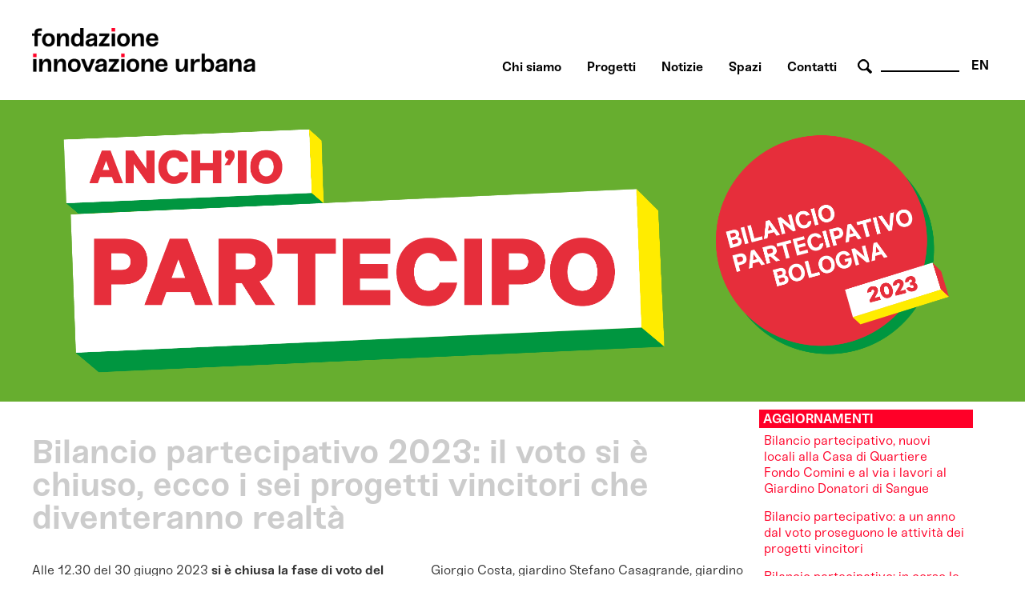

--- FILE ---
content_type: text/html; charset=utf-8
request_url: http://fondazioneinnovazioneurbana.it/bologna/piano-innovazione-urbana/progetto-rock/45-uncategorised/3130-bilancio-partecipativo-2023-il-voto-si-e-chiuso-ecco-i-sei-progetti-vincitori-che-diventeranno-realta
body_size: 40653
content:

    <html xmlns="http://www.w3.org/1999/xhtml" xml:lang="it-it" lang="it-it" dir="ltr">

    <head>

        <meta name="viewport" content="user-scalable=no, initial-scale=1, maximum-scale=1, minimum-scale=1, width=device-width, height=device-height, target-densitydpi=device-dpi" />

        <!-- The following JDOC Head tag loads all the header and meta information from your site config and content. -->
        <base href="http://fondazioneinnovazioneurbana.it/bologna/piano-innovazione-urbana/progetto-rock/45-uncategorised/3130-bilancio-partecipativo-2023-il-voto-si-e-chiuso-ecco-i-sei-progetti-vincitori-che-diventeranno-realta" />
	<meta http-equiv="content-type" content="text/html; charset=utf-8" />
	<meta name="keywords" content="bologna, innovazione, partecipazione, collaborazione, immaginazione  " />
	<meta name="author" content="Fabrizia" />
	<meta name="description" content="Centro multidisciplinare di ricerca, sviluppo, co-produzione e comunicazione delle trasformazioni urbane a servizio della costruzione dell'immaginario futuro della città." />
	<meta name="generator" content="Joomla! - Open Source Content Management" />
	<title>Bilancio partecipativo 2023: il voto si è chiuso, ecco i sei progetti vincitori che diventeranno realtà</title>
	<link href="/favicon.ico" rel="shortcut icon" type="image/vnd.microsoft.icon" />
	<link href="http://fondazioneinnovazioneurbana.it/component/search/?Itemid=506&amp;catid=45&amp;id=3130&amp;format=opensearch" rel="search" title="Vai www.fondazioneinnovazioneurbana.it" type="application/opensearchdescription+xml" />
	<link href="/plugins/system/cookiesck/assets/front.css?ver=3.3.4" rel="stylesheet" type="text/css" />
	<link href="/modules/mod_bppopup/assets/module-e3545e.css?8ff0f761b9b7268b3b0017f0b4334f5f" rel="stylesheet" id="mod-bppopup" type="text/css" />
	<link href="/media/mod_languages/css/template.css?8ff0f761b9b7268b3b0017f0b4334f5f" rel="stylesheet" type="text/css" />
	<style type="text/css">

			#cookiesck {
				position:fixed;
				left:0;
				right: 0;
				bottom: 0;
				z-index: 1000000;
				min-height: 30px;
				color: #eeeeee;
				background: rgba(0,0,0,0.7);
				text-align: center;
				font-size: 14px;
				line-height: 14px;
				height: 60%;
			}
			#cookiesck_text {
				padding: 10px 0;
				display: inline-block;
			}
			#cookiesck_buttons {
				float: right;
			}
			.cookiesck_button,
			#cookiesck_accept,
			#cookiesck_decline,
			#cookiesck_settings,
			#cookiesck_readmore {
				float:left;
				padding:10px;
				margin: 5px;
				border-radius: 3px;
				text-decoration: none;
				cursor: pointer;
				transition: all 0.2s ease;
			}
			#cookiesck_readmore {
				float:right;
			}
			#cookiesck_accept {
				background: #1176a6;
				border: 2px solid #1176a6;
				color: #f5f5f5;
			}
			#cookiesck_accept:hover {
				background: transparent;
				border: 2px solid darkturquoise;
				color: darkturquoise;
			}
			#cookiesck_decline {
				background: #000;
				border: 2px solid #000;
				color: #f5f5f5;
			}
			#cookiesck_decline:hover {
				background: transparent;
				border: 2px solid #fff;
				color: #fff;
			}
			#cookiesck_settings {
				background: #fff;
				border: 2px solid #fff;
				color: #000;
			}
			#cookiesck_settings:hover {
				background: transparent;
				border: 2px solid #fff;
				color: #fff;
			}
			#cookiesck_options {
				display: none;
				width: 30px;
				height: 30px;
				border-radius: 15px;
				box-sizing: border-box;
				position: fixed;
				bottom: 0;
				left: 0;
				margin: 10px;
				border: 1px solid #ccc;
				cursor: pointer;
				background: #fff url(/plugins/system/cookiesck/assets/cookies-icon.svg) center center no-repeat;
				background-size: 80% auto;
				z-index: 1000000;
			}
			#cookiesck_options > .inner {
				display: none;
				width: max-content;
				margin-top: -40px;
				background: rgba(0,0,0,0.7);
				position: absolute;
				font-size: 14px;
				color: #fff;
				padding: 4px 7px;
				border-radius: 3px;
			}
			#cookiesck_options:hover > .inner {
				display: block;
			}
			#cookiesck > div {
				display: flex;
				justify-content: space-around;
				align-items: center;
				flex-direction: column;
			}
			
			
			.cookiesck-iframe-wrap-text {
				position: absolute;
				width: 100%;
				padding: 10px;
				color: #fff;
				top: 50%;
				transform: translate(0,-60%);
				text-align: center;
			}
			.cookiesck-iframe-wrap:hover .cookiesck-iframe-wrap-text {
				color: #333;
			}

		
 .cloaked_email span:before { content: attr(data-ep-ace2c); } .cloaked_email span:after { content: attr(data-ep-bfce2); } 
div.mod_search96 input[type="search"]{ width:auto; }
	</style>
	<script src="/media/jui/js/jquery.min.js?8ff0f761b9b7268b3b0017f0b4334f5f" type="text/javascript"></script>
	<script src="/media/jui/js/jquery-noconflict.js?8ff0f761b9b7268b3b0017f0b4334f5f" type="text/javascript"></script>
	<script src="/media/jui/js/jquery-migrate.min.js?8ff0f761b9b7268b3b0017f0b4334f5f" type="text/javascript"></script>
	<script src="/media/system/js/caption.js?8ff0f761b9b7268b3b0017f0b4334f5f" type="text/javascript"></script>
	<script src="/plugins/system/cookiesck/assets/front.js?ver=3.3.4" type="text/javascript"></script>
	<script src="/modules/mod_bppopup/assets/module-e3545e.js?8ff0f761b9b7268b3b0017f0b4334f5f" id="mod-bppopup" type="text/javascript"></script>
	<!--[if lt IE 9]><script src="/media/system/js/html5fallback.js?8ff0f761b9b7268b3b0017f0b4334f5f" type="text/javascript"></script><![endif]-->
	<script type="text/javascript">
jQuery(window).on('load',  function() {
				new JCaption('img.caption');
			});
var COOKIESCK = {
	ALLOWED : ["cookiesck","cookiesckiframes","a882938d34d83e9adad7e51275274e63"]
	, VALUE : 'no'
	, UNIQUE_KEY : 's1kkhfddt71g5hl1icaq0ahn79'
	, LOG : '0'
	, LIST : '{|QQ|Analytics|QQ|:{|QQ|name|QQ|:|QQ|Analytics|QQ|,|QQ|desc|QQ|:|QQ||QQ|,|QQ|platforms|QQ|:{|QQ|Google Analytics|QQ|:{|QQ|name|QQ|:|QQ|Google Analytics|QQ|,|QQ|desc|QQ|:|QQ||QQ|,|QQ|legal|QQ|:0,|QQ|cookies|QQ|:{|QQ|256c18e8-d881-11e9-8a34-2a2ae2dbcce4|QQ|:{|QQ|id|QQ|:|QQ|256c18e8-d881-11e9-8a34-2a2ae2dbcce4|QQ|,|QQ|key|QQ|:|QQ|_ga|QQ|,|QQ|desc|QQ|:|QQ|ID used to identify users|QQ|},|QQ|256c26f8-d881-11e9-8a34-2a2ae2dbcce4|QQ|:{|QQ|id|QQ|:|QQ|256c26f8-d881-11e9-8a34-2a2ae2dbcce4|QQ|,|QQ|key|QQ|:|QQ|__utma|QQ|,|QQ|desc|QQ|:|QQ|ID used to identify users and sessions|QQ|},|QQ|256c2afe-d881-11e9-8a34-2a2ae2dbcce4|QQ|:{|QQ|id|QQ|:|QQ|256c2afe-d881-11e9-8a34-2a2ae2dbcce4|QQ|,|QQ|key|QQ|:|QQ|__utmc|QQ|,|QQ|desc|QQ|:|QQ|Used only with old Urchin versions of Google Analytics and not with GA.js. Was used to distinguish between new sessions and visits at the end of a session.|QQ|},|QQ|256c2c3e-d881-11e9-8a34-2a2ae2dbcce4|QQ|:{|QQ|id|QQ|:|QQ|256c2c3e-d881-11e9-8a34-2a2ae2dbcce4|QQ|,|QQ|key|QQ|:|QQ|__utmz|QQ|,|QQ|desc|QQ|:|QQ|Contains information about the traffic source or campaign that directed user to the website. The cookie is set when the GA.js javascript is loaded and updated when data is sent to the Google Anaytics server|QQ|},|QQ|256c287e-d881-11e9-8a34-2a2ae2dbcce4|QQ|:{|QQ|id|QQ|:|QQ|256c287e-d881-11e9-8a34-2a2ae2dbcce4|QQ|,|QQ|key|QQ|:|QQ|__utmt|QQ|,|QQ|desc|QQ|:|QQ|Used to monitor number of Google Analytics server requests|QQ|},|QQ|d7496a0e-7f4b-4e20-b288-9d5e4852fa79|QQ|:{|QQ|id|QQ|:|QQ|d7496a0e-7f4b-4e20-b288-9d5e4852fa79|QQ|,|QQ|key|QQ|:|QQ|_ga_|QQ|,|QQ|desc|QQ|:|QQ|ID used to identify users|QQ|},|QQ|256c29c8-d881-11e9-8a34-2a2ae2dbcce4|QQ|:{|QQ|id|QQ|:|QQ|256c29c8-d881-11e9-8a34-2a2ae2dbcce4|QQ|,|QQ|key|QQ|:|QQ|__utmb|QQ|,|QQ|desc|QQ|:|QQ|Used to distinguish new sessions and visits. This cookie is set when the GA.js javascript library is loaded and there is no existing __utmb cookie. The cookie is updated every time data is sent to the Google Analytics server.|QQ|}}}}},|QQ|Unknown|QQ|:{|QQ|name|QQ|:|QQ|Unknown|QQ|,|QQ|desc|QQ|:|QQ||QQ|,|QQ|platforms|QQ|:{|QQ|Unknown|QQ|:{|QQ|name|QQ|:|QQ|Unknown|QQ|,|QQ|desc|QQ|:|QQ||QQ|,|QQ|legal|QQ|:0,|QQ|cookies|QQ|:{|QQ||QQ|:{|QQ|id|QQ|:|QQ||QQ|,|QQ|key|QQ|:|QQ|_ga_4NDLQNL2GW|QQ|,|QQ|desc|QQ|:|QQ||QQ|}}}}}}'
	, LIFETIME : '365'
	, DEBUG : '0'
	, TEXT : {
		INFO : 'By visiting our website you agree that we are using cookies to ensure you to get the best experience.'
		, ACCEPT_ALL : 'Accept all'
		, ACCEPT_ALL : 'Accept all'
		, DECLINE_ALL : 'Decline all'
		, SETTINGS : 'Customize'
		, OPTIONS : 'Cookies options'
		, CONFIRM_IFRAMES : 'Please confirm that you want to enable the iframes'
	}
};

if( document.readyState !== "loading" ) {
new Cookiesck({lifetime: "365", layout: "layout1", reload: "1"}); 
} else {
	document.addEventListener("DOMContentLoaded", function () {
		new Cookiesck({lifetime: "365", layout: "layout1", reload: "1"}); 
	});
}
 window.RegularLabs=window.RegularLabs||{};window.RegularLabs.EmailProtector=window.RegularLabs.EmailProtector||{unCloak:function(e,g){document.querySelectorAll("."+e).forEach(function(a){var f="",c="";a.className=a.className.replace(" "+e,"");a.querySelectorAll("span").forEach(function(d){for(name in d.dataset)0===name.indexOf("epA")&&(f+=d.dataset[name]),0===name.indexOf("epB")&&(c=d.dataset[name]+c)});if(c){var b=a.nextElementSibling;b&&"script"===b.tagName.toLowerCase()&&b.parentNode.removeChild(b);b=f+c;g?(a.parentNode.href="mailto:"+b,a.parentNode.removeChild(a)):a.innerHTML=b}})}}; 
jQuery(function($){
        $.magnificPopup.open({"items":{"type":"image","src":"\/images\/FondazioneIU_PopUp_Sitoweb_02.jpg"},"image":{"markup":"\r\n            <div class=\"mfp-figure\">\r\n                <div class=\"mfp-close\"><\/div>\r\n                <a class=\"mfp-img-wrapper\" href=\"https:\/\/fondazioneiu.it\/\"><span class=\"mfp-img\"><\/span><\/a>\r\n                <div class=\"mfp-bottom-bar\">\r\n                    <div class=\"mfp-title\"><\/div>\r\n                    <div class=\"mfp-counter\"><\/div>\r\n                <\/div>\r\n            <\/div>"}});
    });
	</script>

          
        <!-- Google tag (gtag.js) susy -->
		<script async src="https://www.googletagmanager.com/gtag/js?id=G-4NDLQNL2GW"></script>
		<script>
		  window.dataLayer = window.dataLayer || [];
		  function gtag(){dataLayer.push(arguments);}
		  gtag('js', new Date());

		  gtag('config', 'G-4NDLQNL2GW');
		</script>  

        <link rel="shortcut icon" type="image/x-icon" href="/favicon.ico" />



        <link rel="stylesheet" href="/templates/system/css/system.css" type="text/css" />
        <link rel="stylesheet" href="/templates/system/css/general.css" type="text/css" />

        <!-- The following line loads the template CSS file located in the template folder. -->
        <link rel="stylesheet" href="/templates/fiu-2020/css/template.css" type="text/css" />
      
      
        <!--[if lt IE 9]>
<script>
  alert("Attenzione! Stai utilizzando una versione non aggiornata di Internet Explorer che non interpreta correttamente HTML5. Si consiglia di utilizzare una versione aggiornata o cambiare browser. - Attention! You are running ad old version of Internet Explorer, which doesn't show you correctly HTML5. Please use a moder browser.");
</script>
<p>Il sito non può essere visualizzato interamente - This site will not be fully displayed <a href="https://www.mozilla.org/it/firefox/new/">Risolvi il problema - resolve the problem</a></p>
<![endif]-->

        <!--meta property="og:title" content="URBAN CENTER BOLOGNA" />
  <meta property="og:description" content="PROGETTAZIONE URBANA A BOLOGNA" />
 <meta property="og:image" content="http://www.urbancenterbologna.it/images/logourban200.jpg" /-->



    

<meta name="google-site-verification" content="" />

<script type="text/javascript">
 var _gaq = _gaq || [];
 _gaq.push(['_setAccount', 'UA-3078329-13']);
_gaq.push(['_trackPageview']);

 (function() {
  var ga = document.createElement('script'); ga.type = 'text/javascript'; ga.async = true;
  ga.src = ('https:' == document.location.protocol ? 'https://ssl' : 'http://www') + '.google-analytics.com/ga.js';
  var s = document.getElementsByTagName('script')[0]; s.parentNode.insertBefore(ga, s);
 })();
</script>
<!-- Asynchonous Google Analytics Plugin by PB Web Development -->

</head>

    <body id="page_bg">

        <a name="up" id="up"></a>

        <div class="center">
            <!--header-->
                        <div id="header" class="customwidth">
                

<div class="custom"  >
	<p><a href="/fondazione-innovazione-urbana-home" class="titolosito"><img src="/templates/fiu-2020/images/FIU_Logo_header.png" alt="fondazione innovazione urbana - logo website" width="290" /></a></p></div>
<div class="mod-languages aright english">

	<ul class="lang-inline" dir="ltr">
									<li>
			<a href="/en/">
							EN						</a>
			</li>
				</ul>

</div>
<div class="search aright cerca mod_search96">
	<form action="/bologna/piano-innovazione-urbana/progetto-rock" method="post" class="form-inline" role="search">
		 <button class="button btn btn-primary" onclick="this.form.searchword.focus();"> cerca</button><label for="mod-search-searchword96" class="element-invisible">Cerca...</label> <input name="searchword" id="mod-search-searchword96" maxlength="200"  class="inputbox search-query input-medium" type="search" size="10" placeholder=" " />		<input type="hidden" name="task" value="search" />
		<input type="hidden" name="option" value="com_search" />
		<input type="hidden" name="Itemid" value="506" />
	</form>
</div>
<ul class="nav menuaa noprimofiglio ubc hide nosecondofiglio mod-list">
<li class="item-836"><a href="/chisiamo" >Chi siamo</a></li><li class="item-1091"><a href="/progetti" >Progetti</a></li><li class="item-1042"><a href="/notizie" >Notizie</a></li><li class="item-838"><a href="/spazi" >Spazi</a></li><li class="item-837"><a href="/contatti-orari" >Contatti</a></li></ul>

            </div>
                        <!--fine header-->

            <div class="clr"></div>
            <div id="wrapper">
                <div id="wrapper_r">

                    <div id="whitebox">




                        <div id="whitebox_m">
                            <div id="area">
                                                 <!--topvideo-->
  									                  									    <!--fine topvideo-->
  <!--inizio leftcolumn-->
                                                                <div id="leftcolumn">

                                    		<div class="moduletableimgbanner">
						

<div class="customimgbanner"  >
	<p><img src="/images/BilancioPartecipativo/2023_BP_post-voto_BANNER_FIU.png" width="5083" height="1500" alt="2023 BP post-voto BANNER" /></p></div>
		</div>
	
                                </div>
                                                                <!--fine leftcolumn -->       
                                                                <div id="maincolumn">


                                                                            <div class="nopad">
                                            <div class="interno">

                                                  
                                              <!--topnotizie-->
  									                  									    <!--fine topnotizie-->


                                                <div id="system-message-container">
	</div>

                                                <div class="item-page" itemscope itemtype="https://schema.org/Article">
	<meta itemprop="inLanguage" content="it-IT" />
	
		
			<div class="page-header">
		<h2 itemprop="headline">
			Bilancio partecipativo 2023: il voto si è chiuso, ecco i sei progetti vincitori che diventeranno realtà		</h2>
							</div>
					
		
	
	
		<dl class="fields-container">
	<dd class="field-entry data-evento ">	<span class="field-label ">data evento: </span>
<span class="field-value ">30-06-2023</span>
</dd></dl>
								<div itemprop="articleBody">
		<p>Alle 12.30 del 30 giugno 2023 <strong>si è chiusa la fase di voto del Bilancio partecipativo 2023</strong> promosso dal Comune di Bologna insieme alla Fondazione per l’Innovazione Urbana: un’edizione particolarmente partecipata che ha contato <strong>19.327 votanti</strong>, il numero più alto mai raggiunto nelle quattro edizioni che si sono svolte finora.&nbsp;</p>
 
<p>Nella prima edizione del 2017 i votanti furono infatti 14.584, nell’edizione del 2018 crebbero a 16.348, mentre nell’ultima edizione, quella della post pandemia del 2020, i votanti scesero a 12.113 (per un totale di 22.247 voti, poiché ciascuno aveva la possibilità di esprimere due preferenze).&nbsp;</p>
<p>Chi ha più di 16 anni e abita a Bologna o la frequenta per motivi di studio, di lavoro o di volontariato <strong>ha quindi contribuito a scegliere come indirizzare risorse comunali per 3 milioni di euro complessivi per trasformare alcune aree della città</strong>: i 43 progetti proposti dai cittadini e dalle cittadine proponevano infatti interventi di riqualificazione fisica di spazi pubblici accompagnati da attività, azioni e iniziative culturali, sportive, sociali, educative, ricreative, ecc. Tutti progetti pensati anche per rispondere agli obiettivi di <a href="/progetti/1529-bolognamissioneclima?task=weblink.go">Bologna Missione Clima</a>, che impegna la città a raggiungere la neutralità climatica entro il 2030.&nbsp;</p>
<p>Il quartiere in cui si è votato di più è stato il <strong>Navile</strong>, con <strong>4.725 voti</strong>, seguito da Borgo Panigale-Reno (3.508 voti), Santo Stefano (3.207 voti), Porto Saragozza (3.155 voti), Savena (2.634 voti) e infine San Donato-San Vitale 2.098 voti).&nbsp;&nbsp;</p>
<p>Attraverso questi voti, i partecipanti hanno inoltre contribuito a raccogliere <strong>19.327 euro</strong> per aiutare le persone colpite da frane e alluvioni sul territorio metropolitano: <strong>Banca di Bologna</strong> infatti ha deciso di collaborare al Bilancio partecipativo <strong>donando 1 euro per ogni voto</strong> dei cittadini al Fondo sociale di comunità della Città metropolitana di Bologna, che nelle scorse settimane ha avviato una raccolta straordinaria di risorse per l’emergenza.&nbsp;</p>
<p>A diventare realtà sarà il progetto che per ogni quartiere ha ottenuto più voti. <br />Ecco quindi i sei progetti vincitori:&nbsp;&nbsp;</p>
<ul style="list-style-type: circle;">
<li><strong>QUARTIERE BORGO PANIGALE-RENO</strong><strong><br /></strong><strong>SoStare al Ghisello - 810 voti<br /></strong>Dove: Giardino del Ghisello, ex Bocciofila Baldini e campetto da basket di via Crocioni lungo la ciclabile del Ghisello<br /><br />Il progetto propone di riqualificare l’ex Bocciofila Baldini, attraverso una pavimentazione drenante, nuove sedute, giochi, tavoli e attrezzature sportive, e il campo da basket di via Crocioni, per migliorare la connessione tra le diverse aree della zona e la fruizione da parte di tutte le persone, promuovendo nuove occasioni di incontro e di comunità.&nbsp;<br /><a href="https://www.comune.bologna.it/partecipa/percorsi/bilancio-partecipativo-23/so-stare-al-ghisello" target="_blank" rel="noopener">Leggi la scheda descrittiva del progetto<br /><br /></a></li>
<li><strong>QUARTIERE NAVILE</strong><strong><br /></strong><strong>COM’IN - 1.682 voti<br /></strong>Dove: Giardino Donatori di Sangue e Casa di Quartiere Fondo Comini<br /><br />Il progetto propone di riqualificare gli spazi della Casa di Quartiere Fondo Comini, sia a livello strutturale che energetico, e del parco, ampliando l’area giochi e migliorando accessibilità e attrezzature, per favorire l’integrazione tra culture e generazioni. L’obiettivo è permettere a tutti di vivere uno spazio multiculturale, pulito, sicuro, accessibile e verde.&nbsp;<br /><a href="https://www.comune.bologna.it/partecipa/percorsi/bilancio-partecipativo-23/com-in" target="_blank" rel="noopener">Leggi la scheda descrittiva del progetto<br /><br /></a></li>
<li><strong>QUARTIERE PORTO-SARAGOZZA&nbsp;<br /></strong><strong>Il Porto Verde di Bologna - 975 voti&nbsp;</strong>Azioni diffuse per valorizzare storia, natura e sport<br />Dove: Giardino Graziella Fava, via Cairoli, Parco 11 settembre 2001, via Mura di Porta Lame, via Azzo Gardino, Casa di Quartiere <br /><br />Giorgio Costa, giardino Stefano Casagrande, giardino Lorusso, Casa di Quartiere Saffi, via dello Scalo<br />Il progetto propone di riqualificare i parchi e giardini della zona Marconi, in particolare quelli a ridosso delle mura storiche e interni alla Manifattura delle Arti, in connessione con altri spazi pubblici fuori delle mura, attraverso nuovi arredi e attrezzature, interventi per aumentare l’accessibilità e la sicurezza, attività culturali, educative, sportive.<br /><a href="https://www.comune.bologna.it/partecipa/percorsi/bilancio-partecipativo-23/il-porto-verde-di-bologna" target="_blank" rel="noopener">Leggi la scheda descrittiva del progetto<br /><br /></a></li>
<li><strong>QUARTIERE SAN DONATO-SAN VITALE<br /></strong><strong>Villaggio dei colori - 485 voti&nbsp;<br /></strong>Dove: Piazza dei colori<br /><br />Il progetto propone di riqualificare la piazza attraverso interventi culturali, artistici e materiali. In particolare, si prevedono nuove attrezzature, arredi, servizi, segnaletica e potenziamento del verde, oltre ad attività culturali, educative, sportive e ambientali rivolte ai giovani, allo scopo di migliorare la vivibilità, la fruibilità, il senso di comunità e la sicurezza della piazza.&nbsp;<br /><a href="https://www.comune.bologna.it/partecipa/percorsi/bilancio-partecipativo-23/villaggio-dei-colori" target="_blank" rel="noopener">Leggi la scheda descrittiva del progetto<br /><br /></a></li>
<li><strong>QUARTIERE SANTO STEFANO&nbsp;<br /></strong><strong>Spazi per tutte le persone alla Lunetta - 1.366 voti&nbsp;<br /></strong>Dove: Ex centro giovanile Moratello, sotto gli spalti del campo da calcio e bagni della Casa di quartiere nel Parco Lunetta Gamberini<br /><br />Il progetto propone di riqualificare gli spazi dell’ex Centro giovanile Moratello per creare uno spazio confortevole di aggregazione per adolescenti e preadolescenti e di sostegno alla genitorialità in cui ragazze e ragazzi possano sentirsi protagonisti e crescere sviluppando le loro competenze e potenzialità, in un contesto stimolante e ricco di opportunità.&nbsp;<br /><a href="https://www.comune.bologna.it/partecipa/percorsi/bilancio-partecipativo-23/spazi-per-tutte-le-persone-alla-lunetta" target="_blank" rel="noopener">Leggi la scheda descrittiva del progetto<br /><br /></a></li>
<li><strong>QUARTIERE SAVENA&nbsp;<br /></strong><strong>Tra parchi, borghi e corti lungo il Savena - 793 voti<br /></strong>Dove: Parco dei Cedri, Parco Lungosavena, Parco Paleotto e ARCI Benassi<br /><br />Il progetto propone di realizzare interventi di riqualificazione e valorizzazione delle aree verdi e dei punti di interesse dell'area, migliorando la ciclopedonalità, la connessione e l'accessibilità per tutte le persone. Si propone inoltre di riqualificare e implementare arredi e giochi e di promuovere attività culturali e di educazione ambientale e percorsi inclusivi.&nbsp;<br /><a href="https://www.comune.bologna.it/partecipa/percorsi/bilancio-partecipativo-23/tra-parchi-borghi-e-corti-lungo-il-savena" target="_blank" rel="noopener">Leggi la scheda descrittiva del progetto</a></li>
</ul>
<p><strong>______________</strong></p>
<p>Nei prossimi giorni questi risultati verranno ufficializzati tramite una delibera di Giunta del Comune di Bologna. <br />Successivamente, il Comune avvierà il percorso di realizzazione dei progetti, attraverso un investimento di 500.000 euro per quartiere, per un totale di 3 milioni di euro.&nbsp;</p>
<p>I progetti che non sono risultati vincitori verranno inseriti all’interno della mappatura di bisogni e proposte del <strong>Piano dei quartieri</strong>, lo strumento organizzativo, informativo e orientativo di cui il Comune di Bologna con il supporto della Fondazione per l’Innovazione Urbana ha avviato la realizzazione con l’obiettivo di leggere bisogni, priorità e risorse del territorio, alla luce delle progettualità e trasformazioni in corso e in programma, zona per zona.<br /><br />I risultati del voto, progetto per progetto, sono online sul sito: <a href="https://www.comune.bologna.it/partecipa/bilancio-partecipativo"></a><a href="https://www.comune.bologna.it/partecipa/bilancio-partecipativo">https://www.comune.bologna.it/partecipa/bilancio-partecipativo</a>. <br />Nei prossimi giorni sarà inoltre disponibile un <strong>report dettagliato</strong>.</p>	</div>

											<dl class="article-info muted">

		
			<dt class="article-info-term">
							</dt>

			
			
			
			
										<dd class="published">
				<span class="icon-calendar" aria-hidden="true"></span>
				<time datetime="2023-06-30T11:20:08+00:00" itemprop="datePublished">
					Pubblicato: 30 Giugno 2023				</time>
			</dd>			
		
					
										<dd class="modified">
				<span class="icon-calendar" aria-hidden="true"></span>
				<time datetime="2023-06-30T14:46:12+00:00" itemprop="dateModified">
					Ultima modifica: 30 Giugno 2023				</time>
			</dd>			
						</dl>
											<ul class="tags inline">
																	<li class="tag-5 tag-list0" itemprop="keywords">
					<a href="/component/tags/tag/altriaggiornamenti" class="label label-info ">
						altri aggiornamenti					</a>
				</li>
																				<li class="tag-409 tag-list1" itemprop="keywords">
					<a href="/component/tags/tag/aggiornamenti-bilancio-partecipativo-2023" class="label label-info">
						Aggiornamenti Bilancio partecipativo 2023					</a>
				</li>
						</ul>
			
							</div>

                                                <!-- sotto alle notizie -->

                                                
                                                <!-- FINE sotto alle notizie -->

<!-- inizio rightcolumn -->
                                                                                                <div id="rightcolumn">
                                                    		<div class="moduletable approfondimenti">
							<h3 class="aggiornamenti">Aggiornamenti Bilancio partecipativo 2023</h3>
						<ul class="category-module approfondimenti mod-list">
						<li>
									<a class="mod-articles-category-title " href="/bologna/link-adatti-ad-essere-invocati-dalla-app-aria/vota-navile/45-uncategorised/3486-bilancio-partecipativo-nuovi-locali-alla-casa-di-quartiere-fondo-comini-e-al-via-i-lavori-al-giardino-donatori-del-sangue">Bilancio partecipativo, nuovi locali alla Casa di Quartiere Fondo Comini e al via i lavori al Giardino Donatori di Sangue</a>
				
				
				
				
				
				
				
							</li>
					<li>
									<a class="mod-articles-category-title " href="/bologna/link-adatti-ad-essere-invocati-dalla-app-aria/vota-navile/45-uncategorised/3392-bilancio-partecipativo-a-un-anno-dal-voto-proseguono-le-attivita-deiprogetti-vincitori">Bilancio partecipativo: a un anno dal voto proseguono le attività dei progetti vincitori</a>
				
				
				
				
				
				
				
							</li>
					<li>
									<a class="mod-articles-category-title " href="/bologna/link-adatti-ad-essere-invocati-dalla-app-aria/vota-navile/45-uncategorised/3212-bilancio-partecipativo-in-corso-le-prime-attivita-dei-progetti-piu-votati-a-giugno">Bilancio partecipativo: in corso le prime attività dei progetti più votati a giugno</a>
				
				
				
				
				
				
				
							</li>
					<li>
									<a class="mod-articles-category-title " href="/bologna/link-adatti-ad-essere-invocati-dalla-app-aria/vota-navile/45-uncategorised/3138-voto-bilancio-partecipativo-2023-online-il-report-dei-dati">Voto Bilancio partecipativo 2023: online il report dei dati </a>
				
				
				
				
				
				
				
							</li>
					<li>
									<a class="mod-articles-category-title " href="/bologna/link-adatti-ad-essere-invocati-dalla-app-aria/vota-navile/45-uncategorised/3130-bilancio-partecipativo-2023-il-voto-si-e-chiuso-ecco-i-sei-progetti-vincitori-che-diventeranno-realta">Bilancio partecipativo 2023: il voto si è chiuso, ecco i sei progetti vincitori che diventeranno realtà</a>
				
				
				
				
				
				
				
							</li>
					<li>
									<a class="mod-articles-category-title " href="/bologna/link-adatti-ad-essere-invocati-dalla-app-aria/vota-navile/45-uncategorised/3108-al-via-oggi-il-voto-per-il-bilancio-partecipativo-2023-per-ogni-votante-banca-di-bologna-donera-1-euro-agli-alluvionati">Al via oggi il voto per il Bilancio partecipativo 2023: per ogni votante Banca di Bologna donerà 1 euro agli alluvionati</a>
				
				
				
				
				
				
				
							</li>
					<li>
									<a class="mod-articles-category-title " href="/bologna/link-adatti-ad-essere-invocati-dalla-app-aria/vota-navile/45-uncategorised/3103-bilancio-partecipativo-2023-scopri-i-progetti-e-vota-il-tuo-preferito">Bilancio partecipativo 2023: scopri i progetti e vota il tuo preferito!</a>
				
				
				
				
				
				
				
							</li>
					<li>
									<a class="mod-articles-category-title " href="/bologna/link-adatti-ad-essere-invocati-dalla-app-aria/vota-navile/45-uncategorised/3098-bilancio-partecipativo-sono-online-le-43-proposte-ammesse-alla-fase-di-voto-che-tutta-la-citta-sara-chiamata-a-votare">Bilancio partecipativo: sono online le 43 proposte ammesse alla fase di voto che tutta la città sarà chiamata a votare </a>
				
				
				
				
				
				
				
							</li>
					<li>
									<a class="mod-articles-category-title " href="/bologna/link-adatti-ad-essere-invocati-dalla-app-aria/vota-navile/45-uncategorised/3082-bilancio-partecipativo-ultimi-laboratori-con-i-proponenti-per-definire-i-progetti-che-andranno-al-voto">Bilancio partecipativo: ultimi laboratori con i proponenti per definire i progetti che andranno al voto</a>
				
				
				
				
				
				
				
							</li>
					<li>
									<a class="mod-articles-category-title " href="/bologna/link-adatti-ad-essere-invocati-dalla-app-aria/vota-navile/45-uncategorised/3067-bilancio-partecipativo-2023-compila-il-questionario-e-dicci-la-tua">Bilancio partecipativo 2023: compila il questionario e dicci la tua!</a>
				
				
				
				
				
				
				
							</li>
					<li>
									<a class="mod-articles-category-title " href="/bologna/link-adatti-ad-essere-invocati-dalla-app-aria/vota-navile/45-uncategorised/3030-bilancio-partecipativo-385-le-proposte-raccolte-da-cittadine-e-cittadini-di-bologna">Bilancio partecipativo: 385 le proposte raccolte da cittadine e cittadini di Bologna</a>
				
				
				
				
				
				
				
							</li>
					<li>
									<a class="mod-articles-category-title active" href="/bologna/link-adatti-ad-essere-invocati-dalla-app-aria/vota-navile/45-uncategorised/3008-online-i-report-dei-laboratori-di-quartiere-di-novembre-e-dicembre-2022">Online i report dei Laboratori di Quartiere di novembre e dicembre 2022</a>
				
				
				
				
				
				
				
							</li>
					<li>
									<a class="mod-articles-category-title " href="/bologna/link-adatti-ad-essere-invocati-dalla-app-aria/vota-navile/45-uncategorised/3004-riparte-il-bilancio-partecipativo-fai-una-proposta-per-trasformare-il-tuo-quartiere">Riparte il Bilancio partecipativo: fai una proposta per trasformare il tuo quartiere </a>
				
				
				
				
				
				
				
							</li>
					<li>
									<a class="mod-articles-category-title " href="/bologna/link-adatti-ad-essere-invocati-dalla-app-aria/vota-navile/45-uncategorised/2960-dal-22-novembre-al-15-dicembre-partecipa-ai-laboratori-di-quartiere">Dal 22 novembre al 15 dicembre partecipa ai Laboratori di Quartiere</a>
				
				
				
				
				
				
				
							</li>
					<li>
									<a class="mod-articles-category-title " href="/bologna/link-adatti-ad-essere-invocati-dalla-app-aria/vota-navile/45-uncategorised/2956-ripartono-i-laboratori-di-quartiere-e-il-bilancio-partecipativo">Ripartono i Laboratori di Quartiere e il Bilancio partecipativo</a>
				
				
				
				
				
				
				
							</li>
			</ul>
		</div>
	
                                                </div>
                                                
                                                <!-- fine rightcolumn -->

                                            </div>
                                            <!-- interno -->
                                        </div>
                                        <!-- nopad -->
                                    </div>
                                    <!-- maincolumn_full oppure maincolumn -->                                                                                              
                                </div>
                                <!-- area -->
                            </div>
                            <!-- whitebox_m -->
                        </div>
                        <!-- whitebox -->

                        <!-- secondo carousel -->
                                                
                                                <div class="clr"></div>
                        <!-- fine secondo carousel -->

                        <!-- sotto secondo carousel: macroaree -->
                        <div class="customwidth">
                                                    </div>
                        <!-- fine sotto secondo carousel -->



                        <div id="tabarea">
                            <table cellpadding="0" cellspacing="0" class="pill">
                                <tr>
                                    <td>
                                        <div id="cpathway">
                                            
                                        </div>
                                        <!--div class="cpathway"-->
                                    </td>
                                    <td class="pill_l"></td>
                                    <td class="pill_m">
                                        <div id="pillmenu">
                                            
                                        </div>
                                        <!-- pillmenu -->
                                    </td>
                                </tr>
                            </table>
                        </div>
                        <!-- tabarea -->



                        <div id="footer">
                            <div class="customwidth">
                                

<div class="custom "  >
	<table id="footertable">
<tbody>
<tr>
<td>
<p>Sede legale:<br /> VIA G. PETRONI 9, 40126 Bologna<br />Unità locali: <br />PIAZZA MAGGIORE 6, 40124 Bologna<br />VIA SAN MAMOLO 105, 40136 Bologna</p>
<p>051 2194455&nbsp;<br /><!-- Questo indirizzo e-mail è protetto dagli spam bot. --><span class="cloaked_email ep_0dd4d6b5"><span data-ep-bfce2="" data-ep-ace2c="&#73;N&#70;&#79;"><span data-ep-bfce2="U&#46;&#73;T" data-ep-ace2c="&#64;F&#79;&#78;"><span data-ep-bfce2="&#79;N&#69;&#73;" data-ep-ace2c="&#68;&#65;&#90;&#73;"></span></span></span></span><script>RegularLabs.EmailProtector.unCloak("ep_0dd4d6b5");</script></p>
<p>C.F. 01057150375<br />P.IVA 04167491200</p>
</td>
<td>
<p><a href="/bologna/piano-innovazione-urbana/progetto-rock/42-urbancenter/1771-fondazione-trasparente">FONDAZIONE TRASPARENTE (fino al 31.12.2023)</a></p>
<p><a href="/bologna/piano-innovazione-urbana/progetto-rock/45-uncategorised/3233-fondazione-trasparente-2024">FONDAZIONE TRASPARENTE (dal 01.01.2024)</a></p>
<p><a href="/bologna/piano-innovazione-urbana/progetto-rock/45-uncategorised/897-crediti">NOTE LEGALI, CREDITI, PRIVACY</a></p>
<p><a href="/bologna/piano-innovazione-urbana/progetto-rock/42-urbancenter/1075-utilizzo-cookie">COOKIES POLICY</a></p>
</td>
<td>
<p><a target="_blank" href="https://www.flickr.com/people/170557963@N02/" rel="noopener"><img src="/templates/fiu-2018/images/FLICR_X_SITO.png" alt="flickr" title="flickr link UC" class="miniv" /></a><a target="_blank" href="https://www.youtube.com/user/urbancenterbologna" rel="noopener"><img src="/templates/fiu-2018/images/FIU_icone_social_youtube.png" alt="youtube" title="youtube link UC" class="miniv" /></a><a target="_blank" href="https://www.facebook.com/FondazioneIURusconiGhigi/" rel="noopener"><img src="/templates/fiu-2018/images/FIU_icone_social_facebook.png" class="miniv" alt="facebook FIU bo" title="facebook link" /></a><a target="_blank" href="https://twitter.com/FondazioneIU" rel="noopener"><img src="/templates/fiu-2018/images/FIU_icone_social_twitter.png" class="miniv" alt="twitter FIU bo" title="twitter link" /></a><a target="_blank" href="https://www.instagram.com/fondazione_iu/" rel="noopener noreferrer"><img src="/templates/fiu-2018/images/FIU_icone_social_instagram.png" class="miniv" alt="Instagram FIU bo" title="Instagram link" /></a></p>
<a href="/component/acymailing/?ctrl=sub&amp;task=display&amp;autofocus=1&amp;formid=427"> <img src="/templates/fiu-2018/images/FIU_icona_newsletter.png" alt="newsletter" class="lettera" /></a>
<p class="lettera"><a href="/component/acymailing/?ctrl=sub&amp;task=display&amp;autofocus=1&amp;formid=427"><strong>I</strong><strong>SCRIVITI ALLA </strong><br /><strong>NEWSLETTER</strong></a></p>
<p>&nbsp;</p>
</td>
</tr>
<tr>
<td>
<p>&nbsp;</p>
<p>&nbsp;</p>
<p>Fondatori</p>
<img class="loghifooter" src="/images/2018_06_20_Fondazione/logo_comune-di-bologna2022_2.png" alt="Comune di Bologna" width="164" height="83" /><img class="loghifooter" src="/images/2018_06_20_Fondazione/loghi_2.png" alt="Università di Bologna" /></td>
<td>
<p>&nbsp;</p>
<p>&nbsp;</p>
<p>Membri sostenitori</p>
<img class="loghifooter" src="/images/2018_06_20_Fondazione/loghi_3.png" alt="Bologna Fiere" /> <img class="loghifooter" src="/images/2018_06_20_Fondazione/loghi_4.png" alt="Tper" /> <img class="loghifooter" src="/images/2018_06_20_Fondazione/loghi_6.png" alt="Acer" /> <img class="loghifooter" src="/images/2018_06_20_Fondazione/loghix_5.png" alt="CAAB" /></td>
<td>
<p>&nbsp;</p>
<p>&nbsp;</p>
<p>Membri ordinari</p>
<img class="loghifooter" src="/images/2018_06_20_Fondazione/loghi_7.png" alt="Città Metropolitana di Bologna" /> <img class="loghifooter" src="/images/2018_06_20_Fondazione/loghi_8.png" alt="Ordine degli ingegneri di Bologna" /></td>
</tr>
</tbody>
</table></div>


                                <p id="validation">
                                    Valid <a href="http://validator.w3.org/check/referer">XHTML</a> and <a href="http://jigsaw.w3.org/css-validator/check/referer">CSS</a>.
                                </p>
                            </div>
                        </div>
                        <!-- footer -->
                    </div>
                    <!-- wrapper_r -->

                </div>
                <!-- wrapper -->

            </div>
            <!-- center -->
        </div>

        <script src="https://cdnjs.cloudflare.com/ajax/libs/jQuery.dotdotdot/4.0.11/dotdotdot.js" type="text/javascript"></script>
            <script src="/templates/fiu-2020/js/custom.js"  type="text/javascript"></script>
    <div id="cookiesck_interface"><div class="cookiesck-main"><div class="cookiesck-main-close">Save</div><div class="cookiesck-main-title">Cookies user preferences</div><div class="cookiesck-main-desc">We use cookies to ensure you to get the best experience on our website. If you decline the use of cookies, this website may not function as expected.</div><div class="cookiesck-main-buttons"><div class="cookiesck-accept cookiesck_button">Accept all</div><div class="cookiesck-decline cookiesck_button">Decline all</div></div><div class="cookiesck-category" data-category="analytics"><div class="cookiesck-category-name">Analytics</div><div class="cookiesck-category-desc">Tools used to analyze the data to measure the effectiveness of a website and to understand how it works.</div><div class="cookiesck-platform" data-platform="Google Analytics"><div class="cookiesck-platform-name">Google Analytics</div><div class="cookiesck-platform-desc"></div><div class="cookiesck-accept cookiesck_button">Accept</div><div class="cookiesck-decline cookiesck_button">Decline</div></div></div><div class="cookiesck-category" data-category="unknown"><div class="cookiesck-category-name">Unknown</div><div class="cookiesck-category-desc"></div><div class="cookiesck-platform" data-platform="Unknown"><div class="cookiesck-platform-name">Unknown</div><div class="cookiesck-platform-desc"></div><div class="cookiesck-accept cookiesck_button">Accept</div><div class="cookiesck-decline cookiesck_button">Decline</div></div></div></div></div></body>

    </html>
